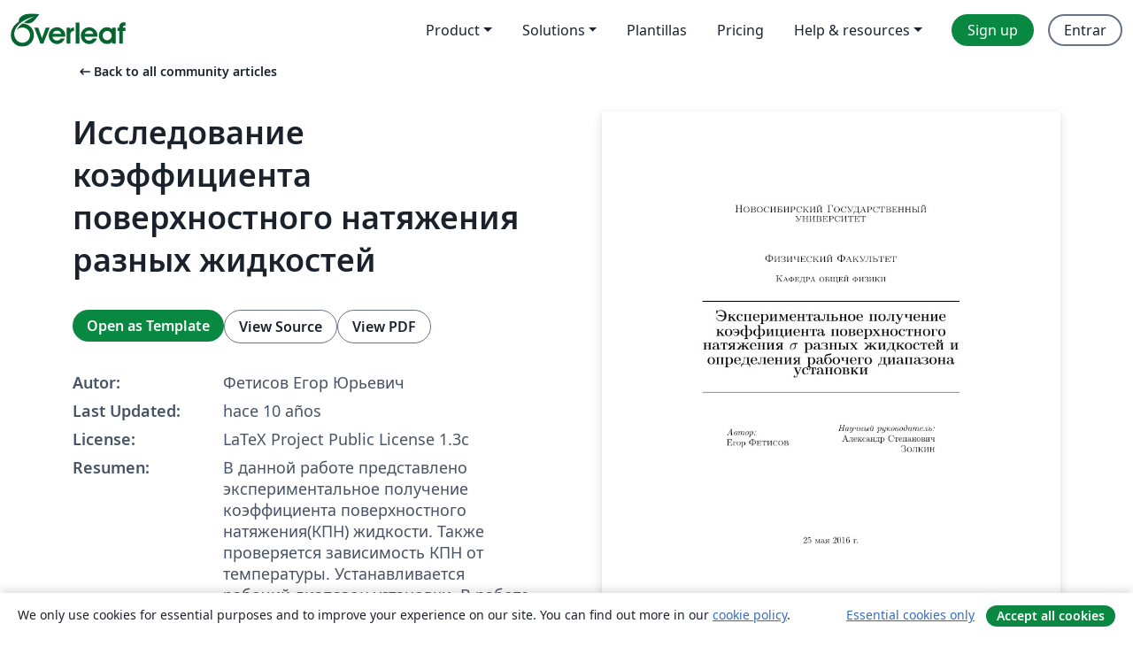

--- FILE ---
content_type: text/html; charset=utf-8
request_url: https://es.overleaf.com/articles/issliedovaniie-koeffitsiienta-povierkhnostnogho-natiazhieniia-raznykh-zhidkostiei/xzwsnzssmbyk
body_size: 28204
content:
<!DOCTYPE html><html lang="es"><head><title translate="no">Исследование коэффициента поверхностного натяжения разных жидкостей - Overleaf, Editor de LaTeX online</title><meta name="twitter:title" content="Исследование коэффициента поверхностного натяжения разных жидкостей"><meta name="og:title" content="Исследование коэффициента поверхностного натяжения разных жидкостей"><meta name="description" content="В данной работе представлено экспериментальное получение коэффициента поверхностного натяжения(КПН) жидкости. Также проверяется зависимость КПН от температур..."><meta itemprop="description" content="В данной работе представлено экспериментальное получение коэффициента поверхностного натяжения(КПН) жидкости. Также проверяется зависимость КПН от температур..."><meta itemprop="image" content="https://writelatex.s3.amazonaws.com/published_ver/4000.jpeg?X-Amz-Expires=14400&amp;X-Amz-Date=20260126T060426Z&amp;X-Amz-Algorithm=AWS4-HMAC-SHA256&amp;X-Amz-Credential=AKIAWJBOALPNFPV7PVH5/20260126/us-east-1/s3/aws4_request&amp;X-Amz-SignedHeaders=host&amp;X-Amz-Signature=9da20ae88ed45bc8dd3b5c6d1a76ca6f3a5d0b2867551083e35512c3eda54ac9"><meta name="image" content="https://writelatex.s3.amazonaws.com/published_ver/4000.jpeg?X-Amz-Expires=14400&amp;X-Amz-Date=20260126T060426Z&amp;X-Amz-Algorithm=AWS4-HMAC-SHA256&amp;X-Amz-Credential=AKIAWJBOALPNFPV7PVH5/20260126/us-east-1/s3/aws4_request&amp;X-Amz-SignedHeaders=host&amp;X-Amz-Signature=9da20ae88ed45bc8dd3b5c6d1a76ca6f3a5d0b2867551083e35512c3eda54ac9"><meta itemprop="name" content="Overleaf, the Online LaTeX Editor"><meta name="twitter:card" content="summary"><meta name="twitter:site" content="@overleaf"><meta name="twitter:description" content="An online LaTeX editor that’s easy to use. No installation, real-time collaboration, version control, hundreds of LaTeX templates, and more."><meta name="twitter:image" content="https://cdn.overleaf.com/img/ol-brand/overleaf_og_logo.png"><meta property="fb:app_id" content="400474170024644"><meta property="og:description" content="An online LaTeX editor that’s easy to use. No installation, real-time collaboration, version control, hundreds of LaTeX templates, and more."><meta property="og:image" content="https://cdn.overleaf.com/img/ol-brand/overleaf_og_logo.png"><meta property="og:type" content="website"><meta name="viewport" content="width=device-width, initial-scale=1.0, user-scalable=yes"><link rel="icon" sizes="32x32" href="https://cdn.overleaf.com/favicon-32x32.png"><link rel="icon" sizes="16x16" href="https://cdn.overleaf.com/favicon-16x16.png"><link rel="icon" href="https://cdn.overleaf.com/favicon.svg" type="image/svg+xml"><link rel="apple-touch-icon" href="https://cdn.overleaf.com/apple-touch-icon.png"><link rel="mask-icon" href="https://cdn.overleaf.com/mask-favicon.svg" color="#046530"><link rel="canonical" href="https://es.overleaf.com/articles/issliedovaniie-koeffitsiienta-povierkhnostnogho-natiazhieniia-raznykh-zhidkostiei/xzwsnzssmbyk"><link rel="manifest" href="https://cdn.overleaf.com/web.sitemanifest"><link rel="stylesheet" href="https://cdn.overleaf.com/stylesheets/main-style-e60ca8e7a5a537531624.css" id="main-stylesheet"><link rel="alternate" href="https://www.overleaf.com/articles/issliedovaniie-koeffitsiienta-povierkhnostnogho-natiazhieniia-raznykh-zhidkostiei/xzwsnzssmbyk" hreflang="en"><link rel="alternate" href="https://cs.overleaf.com/articles/issliedovaniie-koeffitsiienta-povierkhnostnogho-natiazhieniia-raznykh-zhidkostiei/xzwsnzssmbyk" hreflang="cs"><link rel="alternate" href="https://es.overleaf.com/articles/issliedovaniie-koeffitsiienta-povierkhnostnogho-natiazhieniia-raznykh-zhidkostiei/xzwsnzssmbyk" hreflang="es"><link rel="alternate" href="https://pt.overleaf.com/articles/issliedovaniie-koeffitsiienta-povierkhnostnogho-natiazhieniia-raznykh-zhidkostiei/xzwsnzssmbyk" hreflang="pt"><link rel="alternate" href="https://fr.overleaf.com/articles/issliedovaniie-koeffitsiienta-povierkhnostnogho-natiazhieniia-raznykh-zhidkostiei/xzwsnzssmbyk" hreflang="fr"><link rel="alternate" href="https://de.overleaf.com/articles/issliedovaniie-koeffitsiienta-povierkhnostnogho-natiazhieniia-raznykh-zhidkostiei/xzwsnzssmbyk" hreflang="de"><link rel="alternate" href="https://sv.overleaf.com/articles/issliedovaniie-koeffitsiienta-povierkhnostnogho-natiazhieniia-raznykh-zhidkostiei/xzwsnzssmbyk" hreflang="sv"><link rel="alternate" href="https://tr.overleaf.com/articles/issliedovaniie-koeffitsiienta-povierkhnostnogho-natiazhieniia-raznykh-zhidkostiei/xzwsnzssmbyk" hreflang="tr"><link rel="alternate" href="https://it.overleaf.com/articles/issliedovaniie-koeffitsiienta-povierkhnostnogho-natiazhieniia-raznykh-zhidkostiei/xzwsnzssmbyk" hreflang="it"><link rel="alternate" href="https://cn.overleaf.com/articles/issliedovaniie-koeffitsiienta-povierkhnostnogho-natiazhieniia-raznykh-zhidkostiei/xzwsnzssmbyk" hreflang="zh-CN"><link rel="alternate" href="https://no.overleaf.com/articles/issliedovaniie-koeffitsiienta-povierkhnostnogho-natiazhieniia-raznykh-zhidkostiei/xzwsnzssmbyk" hreflang="no"><link rel="alternate" href="https://ru.overleaf.com/articles/issliedovaniie-koeffitsiienta-povierkhnostnogho-natiazhieniia-raznykh-zhidkostiei/xzwsnzssmbyk" hreflang="ru"><link rel="alternate" href="https://da.overleaf.com/articles/issliedovaniie-koeffitsiienta-povierkhnostnogho-natiazhieniia-raznykh-zhidkostiei/xzwsnzssmbyk" hreflang="da"><link rel="alternate" href="https://ko.overleaf.com/articles/issliedovaniie-koeffitsiienta-povierkhnostnogho-natiazhieniia-raznykh-zhidkostiei/xzwsnzssmbyk" hreflang="ko"><link rel="alternate" href="https://ja.overleaf.com/articles/issliedovaniie-koeffitsiienta-povierkhnostnogho-natiazhieniia-raznykh-zhidkostiei/xzwsnzssmbyk" hreflang="ja"><link rel="preload" href="https://cdn.overleaf.com/js/es-json-c3e9950d13be3c62b9d7.js" as="script" nonce="jFdL479BOBoqeS/C7yI5Ug=="><script type="text/javascript" nonce="jFdL479BOBoqeS/C7yI5Ug==" id="ga-loader" data-ga-token="UA-112092690-1" data-ga-token-v4="G-RV4YBCCCWJ" data-cookie-domain=".overleaf.com" data-session-analytics-id="9670c2f3-348a-4d58-83c2-d3cac64b3be3">var gaSettings = document.querySelector('#ga-loader').dataset;
var gaid = gaSettings.gaTokenV4;
var gaToken = gaSettings.gaToken;
var cookieDomain = gaSettings.cookieDomain;
var sessionAnalyticsId = gaSettings.sessionAnalyticsId;
if(gaid) {
    var additionalGaConfig = sessionAnalyticsId ? { 'user_id': sessionAnalyticsId } : {};
    window.dataLayer = window.dataLayer || [];
    function gtag(){
        dataLayer.push(arguments);
    }
    gtag('js', new Date());
    gtag('config', gaid, { 'anonymize_ip': true, ...additionalGaConfig });
}
if (gaToken) {
    window.ga = window.ga || function () {
        (window.ga.q = window.ga.q || []).push(arguments);
    }, window.ga.l = 1 * new Date();
}
var loadGA = window.olLoadGA = function() {
    if (gaid) {
        var s = document.createElement('script');
        s.setAttribute('async', 'async');
        s.setAttribute('src', 'https://www.googletagmanager.com/gtag/js?id=' + gaid);
        document.querySelector('head').append(s);
    } 
    if (gaToken) {
        (function(i,s,o,g,r,a,m){i['GoogleAnalyticsObject']=r;i[r]=i[r]||function(){
        (i[r].q=i[r].q||[]).push(arguments)},i[r].l=1*new Date();a=s.createElement(o),
        m=s.getElementsByTagName(o)[0];a.async=1;a.src=g;m.parentNode.insertBefore(a,m)
        })(window,document,'script','//www.google-analytics.com/analytics.js','ga');
        ga('create', gaToken, cookieDomain.replace(/^\./, ""));
        ga('set', 'anonymizeIp', true);
        if (sessionAnalyticsId) {
            ga('set', 'userId', sessionAnalyticsId);
        }
        ga('send', 'pageview');
    }
};
// Check if consent given (features/cookie-banner)
var oaCookie = document.cookie.split('; ').find(function(cookie) {
    return cookie.startsWith('oa=');
});
if(oaCookie) {
    var oaCookieValue = oaCookie.split('=')[1];
    if(oaCookieValue === '1') {
        loadGA();
    }
}
</script><meta name="ol-csrfToken" content="Ngx0vql7-qp4mcNXQkVgmSPH8sxOtS7Q6csg"><meta name="ol-baseAssetPath" content="https://cdn.overleaf.com/"><meta name="ol-mathJaxPath" content="/js/libs/mathjax-3.2.2/es5/tex-svg-full.js"><meta name="ol-dictionariesRoot" content="/js/dictionaries/0.0.3/"><meta name="ol-usersEmail" content=""><meta name="ol-ab" data-type="json" content="{}"><meta name="ol-user_id"><meta name="ol-i18n" data-type="json" content="{&quot;currentLangCode&quot;:&quot;es&quot;}"><meta name="ol-ExposedSettings" data-type="json" content="{&quot;isOverleaf&quot;:true,&quot;appName&quot;:&quot;Overleaf&quot;,&quot;adminEmail&quot;:&quot;support@overleaf.com&quot;,&quot;dropboxAppName&quot;:&quot;Overleaf&quot;,&quot;ieeeBrandId&quot;:15,&quot;hasAffiliationsFeature&quot;:true,&quot;hasSamlFeature&quot;:true,&quot;samlInitPath&quot;:&quot;/saml/ukamf/init&quot;,&quot;hasLinkUrlFeature&quot;:true,&quot;hasLinkedProjectFileFeature&quot;:true,&quot;hasLinkedProjectOutputFileFeature&quot;:true,&quot;siteUrl&quot;:&quot;https://www.overleaf.com&quot;,&quot;emailConfirmationDisabled&quot;:false,&quot;maxEntitiesPerProject&quot;:2000,&quot;maxUploadSize&quot;:52428800,&quot;projectUploadTimeout&quot;:120000,&quot;recaptchaSiteKey&quot;:&quot;6LebiTwUAAAAAMuPyjA4pDA4jxPxPe2K9_ndL74Q&quot;,&quot;recaptchaDisabled&quot;:{&quot;invite&quot;:true,&quot;login&quot;:false,&quot;passwordReset&quot;:false,&quot;register&quot;:false,&quot;addEmail&quot;:false},&quot;textExtensions&quot;:[&quot;tex&quot;,&quot;latex&quot;,&quot;sty&quot;,&quot;cls&quot;,&quot;bst&quot;,&quot;bib&quot;,&quot;bibtex&quot;,&quot;txt&quot;,&quot;tikz&quot;,&quot;mtx&quot;,&quot;rtex&quot;,&quot;md&quot;,&quot;asy&quot;,&quot;lbx&quot;,&quot;bbx&quot;,&quot;cbx&quot;,&quot;m&quot;,&quot;lco&quot;,&quot;dtx&quot;,&quot;ins&quot;,&quot;ist&quot;,&quot;def&quot;,&quot;clo&quot;,&quot;ldf&quot;,&quot;rmd&quot;,&quot;lua&quot;,&quot;gv&quot;,&quot;mf&quot;,&quot;yml&quot;,&quot;yaml&quot;,&quot;lhs&quot;,&quot;mk&quot;,&quot;xmpdata&quot;,&quot;cfg&quot;,&quot;rnw&quot;,&quot;ltx&quot;,&quot;inc&quot;],&quot;editableFilenames&quot;:[&quot;latexmkrc&quot;,&quot;.latexmkrc&quot;,&quot;makefile&quot;,&quot;gnumakefile&quot;],&quot;validRootDocExtensions&quot;:[&quot;tex&quot;,&quot;Rtex&quot;,&quot;ltx&quot;,&quot;Rnw&quot;],&quot;fileIgnorePattern&quot;:&quot;**/{{__MACOSX,.git,.texpadtmp,.R}{,/**},.!(latexmkrc),*.{dvi,aux,log,toc,out,pdfsync,synctex,synctex(busy),fdb_latexmk,fls,nlo,ind,glo,gls,glg,bbl,blg,doc,docx,gz,swp}}&quot;,&quot;sentryAllowedOriginRegex&quot;:&quot;^(https://[a-z]+\\\\.overleaf.com|https://cdn.overleaf.com|https://compiles.overleafusercontent.com)/&quot;,&quot;sentryDsn&quot;:&quot;https://4f0989f11cb54142a5c3d98b421b930a@app.getsentry.com/34706&quot;,&quot;sentryEnvironment&quot;:&quot;production&quot;,&quot;sentryRelease&quot;:&quot;55136a0fbd6a07011505471e47db0485326ddeb3&quot;,&quot;hotjarId&quot;:&quot;5148484&quot;,&quot;hotjarVersion&quot;:&quot;6&quot;,&quot;enableSubscriptions&quot;:true,&quot;gaToken&quot;:&quot;UA-112092690-1&quot;,&quot;gaTokenV4&quot;:&quot;G-RV4YBCCCWJ&quot;,&quot;propensityId&quot;:&quot;propensity-001384&quot;,&quot;cookieDomain&quot;:&quot;.overleaf.com&quot;,&quot;templateLinks&quot;:[{&quot;name&quot;:&quot;Journal articles&quot;,&quot;url&quot;:&quot;/gallery/tagged/academic-journal&quot;,&quot;trackingKey&quot;:&quot;academic-journal&quot;},{&quot;name&quot;:&quot;Books&quot;,&quot;url&quot;:&quot;/gallery/tagged/book&quot;,&quot;trackingKey&quot;:&quot;book&quot;},{&quot;name&quot;:&quot;Formal letters&quot;,&quot;url&quot;:&quot;/gallery/tagged/formal-letter&quot;,&quot;trackingKey&quot;:&quot;formal-letter&quot;},{&quot;name&quot;:&quot;Assignments&quot;,&quot;url&quot;:&quot;/gallery/tagged/homework&quot;,&quot;trackingKey&quot;:&quot;homework-assignment&quot;},{&quot;name&quot;:&quot;Posters&quot;,&quot;url&quot;:&quot;/gallery/tagged/poster&quot;,&quot;trackingKey&quot;:&quot;poster&quot;},{&quot;name&quot;:&quot;Presentations&quot;,&quot;url&quot;:&quot;/gallery/tagged/presentation&quot;,&quot;trackingKey&quot;:&quot;presentation&quot;},{&quot;name&quot;:&quot;Reports&quot;,&quot;url&quot;:&quot;/gallery/tagged/report&quot;,&quot;trackingKey&quot;:&quot;lab-report&quot;},{&quot;name&quot;:&quot;CVs and résumés&quot;,&quot;url&quot;:&quot;/gallery/tagged/cv&quot;,&quot;trackingKey&quot;:&quot;cv&quot;},{&quot;name&quot;:&quot;Theses&quot;,&quot;url&quot;:&quot;/gallery/tagged/thesis&quot;,&quot;trackingKey&quot;:&quot;thesis&quot;},{&quot;name&quot;:&quot;view_all&quot;,&quot;url&quot;:&quot;/latex/templates&quot;,&quot;trackingKey&quot;:&quot;view-all&quot;}],&quot;labsEnabled&quot;:true,&quot;wikiEnabled&quot;:true,&quot;templatesEnabled&quot;:true,&quot;cioWriteKey&quot;:&quot;2530db5896ec00db632a&quot;,&quot;cioSiteId&quot;:&quot;6420c27bb72163938e7d&quot;,&quot;linkedInInsightsPartnerId&quot;:&quot;7472905&quot;}"><meta name="ol-splitTestVariants" data-type="json" content="{&quot;hotjar-marketing&quot;:&quot;default&quot;}"><meta name="ol-splitTestInfo" data-type="json" content="{&quot;hotjar-marketing&quot;:{&quot;phase&quot;:&quot;release&quot;,&quot;badgeInfo&quot;:{&quot;tooltipText&quot;:&quot;&quot;,&quot;url&quot;:&quot;&quot;}}}"><meta name="ol-algolia" data-type="json" content="{&quot;appId&quot;:&quot;SK53GL4JLY&quot;,&quot;apiKey&quot;:&quot;9ac63d917afab223adbd2cd09ad0eb17&quot;,&quot;indexes&quot;:{&quot;wiki&quot;:&quot;learn-wiki&quot;,&quot;gallery&quot;:&quot;gallery-production&quot;}}"><meta name="ol-isManagedAccount" data-type="boolean"><meta name="ol-shouldLoadHotjar" data-type="boolean"></head><body class="website-redesign" data-theme="default"><a class="skip-to-content" href="#main-content">Skip to content</a><nav class="navbar navbar-default navbar-main navbar-expand-lg website-redesign-navbar" aria-label="Primary"><div class="container-fluid navbar-container"><div class="navbar-header"><a class="navbar-brand" href="/" aria-label="Overleaf"><div class="navbar-logo"></div></a></div><button class="navbar-toggler collapsed" id="navbar-toggle-btn" type="button" data-bs-toggle="collapse" data-bs-target="#navbar-main-collapse" aria-controls="navbar-main-collapse" aria-expanded="false" aria-label="Toggle Navegación"><span class="material-symbols" aria-hidden="true" translate="no">menu</span></button><div class="navbar-collapse collapse" id="navbar-main-collapse"><ul class="nav navbar-nav navbar-right ms-auto" role="menubar"><!-- loop over header_extras--><li class="dropdown subdued" role="none"><button class="dropdown-toggle" aria-haspopup="true" aria-expanded="false" data-bs-toggle="dropdown" role="menuitem" event-tracking="menu-expand" event-tracking-mb="true" event-tracking-trigger="click" event-segmentation="{&quot;item&quot;:&quot;product&quot;,&quot;location&quot;:&quot;top-menu&quot;}">Product</button><ul class="dropdown-menu dropdown-menu-end" role="menu"><li role="none"><a class="dropdown-item" role="menuitem" href="/about/features-overview" event-tracking="menu-click" event-tracking-mb="true" event-tracking-trigger="click" event-segmentation='{"item":"premium-features","location":"top-menu"}'>Características</a></li><li role="none"><a class="dropdown-item" role="menuitem" href="/about/ai-features" event-tracking="menu-click" event-tracking-mb="true" event-tracking-trigger="click" event-segmentation='{"item":"ai-features","location":"top-menu"}'>AI</a></li></ul></li><li class="dropdown subdued" role="none"><button class="dropdown-toggle" aria-haspopup="true" aria-expanded="false" data-bs-toggle="dropdown" role="menuitem" event-tracking="menu-expand" event-tracking-mb="true" event-tracking-trigger="click" event-segmentation="{&quot;item&quot;:&quot;solutions&quot;,&quot;location&quot;:&quot;top-menu&quot;}">Solutions</button><ul class="dropdown-menu dropdown-menu-end" role="menu"><li role="none"><a class="dropdown-item" role="menuitem" href="/for/enterprises" event-tracking="menu-click" event-tracking-mb="true" event-tracking-trigger="click" event-segmentation='{"item":"enterprises","location":"top-menu"}'>For business</a></li><li role="none"><a class="dropdown-item" role="menuitem" href="/for/universities" event-tracking="menu-click" event-tracking-mb="true" event-tracking-trigger="click" event-segmentation='{"item":"universities","location":"top-menu"}'>For universities</a></li><li role="none"><a class="dropdown-item" role="menuitem" href="/for/government" event-tracking="menu-click" event-tracking-mb="true" event-tracking-trigger="click" event-segmentation='{"item":"government","location":"top-menu"}'>For government</a></li><li role="none"><a class="dropdown-item" role="menuitem" href="/for/publishers" event-tracking="menu-click" event-tracking-mb="true" event-tracking-trigger="click" event-segmentation='{"item":"publishers","location":"top-menu"}'>For publishers</a></li><li role="none"><a class="dropdown-item" role="menuitem" href="/about/customer-stories" event-tracking="menu-click" event-tracking-mb="true" event-tracking-trigger="click" event-segmentation='{"item":"customer-stories","location":"top-menu"}'>Customer stories</a></li></ul></li><li class="subdued" role="none"><a class="nav-link subdued" role="menuitem" href="/latex/templates" event-tracking="menu-click" event-tracking-mb="true" event-tracking-trigger="click" event-segmentation='{"item":"templates","location":"top-menu"}'>Plantillas</a></li><li class="subdued" role="none"><a class="nav-link subdued" role="menuitem" href="/user/subscription/plans" event-tracking="menu-click" event-tracking-mb="true" event-tracking-trigger="click" event-segmentation='{"item":"pricing","location":"top-menu"}'>Pricing</a></li><li class="dropdown subdued nav-item-help" role="none"><button class="dropdown-toggle" aria-haspopup="true" aria-expanded="false" data-bs-toggle="dropdown" role="menuitem" event-tracking="menu-expand" event-tracking-mb="true" event-tracking-trigger="click" event-segmentation="{&quot;item&quot;:&quot;help-and-resources&quot;,&quot;location&quot;:&quot;top-menu&quot;}">Help & resources</button><ul class="dropdown-menu dropdown-menu-end" role="menu"><li role="none"><a class="dropdown-item" role="menuitem" href="/learn" event-tracking="menu-click" event-tracking-mb="true" event-tracking-trigger="click" event-segmentation='{"item":"learn","location":"top-menu"}'>Documentación</a></li><li role="none"><a class="dropdown-item" role="menuitem" href="/for/community/resources" event-tracking="menu-click" event-tracking-mb="true" event-tracking-trigger="click" event-segmentation='{"item":"help-guides","location":"top-menu"}'>Help guides</a></li><li role="none"><a class="dropdown-item" role="menuitem" href="/about/why-latex" event-tracking="menu-click" event-tracking-mb="true" event-tracking-trigger="click" event-segmentation='{"item":"why-latex","location":"top-menu"}'>Why LaTeX?</a></li><li role="none"><a class="dropdown-item" role="menuitem" href="/blog" event-tracking="menu-click" event-tracking-mb="true" event-tracking-trigger="click" event-segmentation='{"item":"blog","location":"top-menu"}'>Blog</a></li><li role="none"><a class="dropdown-item" role="menuitem" data-ol-open-contact-form-modal="contact-us" data-bs-target="#contactUsModal" href data-bs-toggle="modal" event-tracking="menu-click" event-tracking-mb="true" event-tracking-trigger="click" event-segmentation='{"item":"contact","location":"top-menu"}'><span>Contáctanos</span></a></li></ul></li><!-- logged out--><!-- register link--><li class="primary" role="none"><a class="nav-link" role="menuitem" href="/register" event-tracking="menu-click" event-tracking-action="clicked" event-tracking-trigger="click" event-tracking-mb="true" event-segmentation='{"page":"/articles/issliedovaniie-koeffitsiienta-povierkhnostnogho-natiazhieniia-raznykh-zhidkostiei/xzwsnzssmbyk","item":"register","location":"top-menu"}'>Sign up</a></li><!-- login link--><li role="none"><a class="nav-link" role="menuitem" href="/login" event-tracking="menu-click" event-tracking-action="clicked" event-tracking-trigger="click" event-tracking-mb="true" event-segmentation='{"page":"/articles/issliedovaniie-koeffitsiienta-povierkhnostnogho-natiazhieniia-raznykh-zhidkostiei/xzwsnzssmbyk","item":"login","location":"top-menu"}'>Entrar</a></li><!-- projects link and account menu--></ul></div></div></nav><main class="gallery content content-page" id="main-content"><div class="container"><div class="row previous-page-link-container"><div class="col-lg-6"><a class="previous-page-link" href="/articles"><span class="material-symbols material-symbols-rounded" aria-hidden="true" translate="no">arrow_left_alt</span>Back to all community articles</a></div></div><div class="row"><div class="col-md-6 template-item-left-section"><div class="row"><div class="col-md-12"><div class="gallery-item-title"><h1 class="h2">Исследование коэффициента поверхностного натяжения разных жидкостей</h1></div></div></div><div class="row cta-links-container"><div class="col-md-12 cta-links"><a class="btn btn-primary cta-link" href="/project/new/template/4000?id=5145605&amp;mainFile=title_page_1.tex&amp;templateName=%D0%98%D1%81%D1%81%D0%BB%D0%B5%D0%B4%D0%BE%D0%B2%D0%B0%D0%BD%D0%B8%D0%B5+%D0%BA%D0%BE%D1%8D%D1%84%D1%84%D0%B8%D1%86%D0%B8%D0%B5%D0%BD%D1%82%D0%B0+%D0%BF%D0%BE%D0%B2%D0%B5%D1%80%D1%85%D0%BD%D0%BE%D1%81%D1%82%D0%BD%D0%BE%D0%B3%D0%BE+%D0%BD%D0%B0%D1%82%D1%8F%D0%B6%D0%B5%D0%BD%D0%B8%D1%8F+%D1%80%D0%B0%D0%B7%D0%BD%D1%8B%D1%85+%D0%B6%D0%B8%D0%B4%D0%BA%D0%BE%D1%81%D1%82%D0%B5%D0%B9&amp;texImage=texlive-full%3A2025.1" event-tracking-mb="true" event-tracking="gallery-open-template" event-tracking-trigger="click">Open as Template</a><button class="btn btn-secondary cta-link" data-bs-toggle="modal" data-bs-target="#modalViewSource" event-tracking-mb="true" event-tracking="gallery-view-source" event-tracking-trigger="click">View Source</button><a class="btn btn-secondary cta-link" href="/articles/issliedovaniie-koeffitsiienta-povierkhnostnogho-natiazhieniia-raznykh-zhidkostiei/xzwsnzssmbyk.pdf" target="_blank" event-tracking-mb="true" event-tracking="gallery-download-pdf" event-tracking-trigger="click">View PDF</a></div></div><div class="template-details-container"><div class="template-detail"><div><b>Autor:</b></div><div>Фетисов Егор Юрьевич</div></div><div class="template-detail"><div><b>Last Updated:</b></div><div><span data-bs-toggle="tooltip" data-bs-placement="bottom" data-timestamp-for-title="1464196373">hace 10 años</span></div></div><div class="template-detail"><div><b>License:</b></div><div>LaTeX Project Public License 1.3c</div></div><div class="template-detail"><div><b>Resumen:</b></div><div class="gallery-abstract" data-ol-mathjax><p>В данной работе представлено экспериментальное получение коэффициента поверхностного натяжения(КПН) жидкости. Также проверяется зависимость КПН от температуры. Устанавливается рабочий диапазон установки.
В работе  приводится разбор экспериментов проведанных автором работы. Исследовалось несколько видов жидкостей. Неорганические жидкости: Вода, Органические жидкости: Глицерин. Измерения проводились при температурах: 25 и 45, 50 градусов Цельсия.</p></div></div><div class="template-detail tags"><div><b>Tags:</b></div><div><div class="badge-link-list"><a class="badge-link badge-link-light" href="/gallery/tagged/international-languages"><span class="badge text-dark bg-light"><span class="badge-content" data-badge-tooltip data-bs-placement="bottom" data-bs-title="International Languages">International Languages</span></span></a><a class="badge-link badge-link-light" href="/gallery/tagged/math"><span class="badge text-dark bg-light"><span class="badge-content" data-badge-tooltip data-bs-placement="bottom" data-bs-title="Math">Math</span></span></a><a class="badge-link badge-link-light" href="/gallery/tagged/dynamic-figures"><span class="badge text-dark bg-light"><span class="badge-content" data-badge-tooltip data-bs-placement="bottom" data-bs-title="Dynamic Figures">Dynamic Figures</span></span></a><a class="badge-link badge-link-light" href="/gallery/tagged/charts"><span class="badge text-dark bg-light"><span class="badge-content" data-badge-tooltip data-bs-placement="bottom" data-bs-title="Charts">Charts</span></span></a><a class="badge-link badge-link-light" href="/gallery/tagged/russian"><span class="badge text-dark bg-light"><span class="badge-content" data-badge-tooltip data-bs-placement="bottom" data-bs-title="Russian">Russian</span></span></a></div></div></div></div></div><div class="col-md-6 template-item-right-section"><div class="entry"><div class="row"><div class="col-md-12"><div class="gallery-large-pdf-preview"><img src="https://writelatex.s3.amazonaws.com/published_ver/4000.jpeg?X-Amz-Expires=14400&amp;X-Amz-Date=20260126T060426Z&amp;X-Amz-Algorithm=AWS4-HMAC-SHA256&amp;X-Amz-Credential=AKIAWJBOALPNFPV7PVH5/20260126/us-east-1/s3/aws4_request&amp;X-Amz-SignedHeaders=host&amp;X-Amz-Signature=9da20ae88ed45bc8dd3b5c6d1a76ca6f3a5d0b2867551083e35512c3eda54ac9" alt="Исследование коэффициента поверхностного натяжения разных жидкостей"></div></div></div></div></div></div><div class="row section-row"><div class="col-md-12"><div class="begin-now-card"><div class="card card-pattern"><div class="card-body"><p class="dm-mono"><span class="font-size-display-xs"><span class="text-purple-bright">\begin</span><wbr><span class="text-green-bright">{</span><span>now</span><span class="text-green-bright">}</span></span></p><p>Discover why over 25 million people worldwide trust Overleaf with their work.</p><p class="card-links"><a class="btn btn-primary card-link" href="/register">Sign up for free</a><a class="btn card-link btn-secondary" href="/user/subscription/plans">Explore all plans</a></p></div></div></div></div></div></div></main><div class="modal fade" id="modalViewSource" tabindex="-1" role="dialog" aria-labelledby="modalViewSourceTitle" aria-hidden="true"><div class="modal-dialog" role="document"><div class="modal-content"><div class="modal-header"><h3 class="modal-title" id="modalViewSourceTitle">Fuente</h3><button class="btn-close" type="button" data-bs-dismiss="modal" aria-label="Close"></button></div><div class="modal-body"><pre><code>%---------------------------------------------------
%	PACKAGES AND OTHER DOCUMENT CONFIGURATIONS
%------------------------------------------------------------------------------------


\documentclass[1 pt]{article}
\usepackage{amsmath,amsthm,amssymb}
\usepackage{mathtext}
\usepackage[T1,T2A]{fontenc}
\usepackage[utf8]{inputenc}
\usepackage[english,russian]{babel}
\usepackage{graphicx}
\usepackage{natbib}
\usepackage{pgfplots}
\pgfplotsset{compat=1.9}

\begin {document}

\begin{titlepage}
\newcommand{\HRule}{\rule{\linewidth}{0.3 mm}} % Defines a Hnew command for the horizontal lines, change thickness here

\center % Center everything on the page
 
%----------------------------------------------------------------------------------------
%	HEADING SECTIONS
%----------------------------------------------------------------------------------------

\textsc{\Large Новосибирский Государственный университет }\\[1.5cm] % Name of your university/college
\textsc{\Large Физический Факультет}\\[0.5cm] % Major heading such as course name
\textsc{\large Кафедра общей физики}\\[0.5cm] % Minor heading such as course title

%----------------------------------------------------------------------------------------
%	TITLE SECTION
%----------------------------------------------------------------------------------------

\HRule \\[0.4cm]
{ \huge \bfseries Экспериментальное получение коэффициента поверхностного натяжения $\sigma$ разных жидкостей и определения рабочего диапазона установки}\\[0.4cm] % Title of your document
\HRule \\[1.5cm]
 
%----------------------------------------------------------------------------------------
%	AUTHOR SECTION
%----------------------------------------------------------------------------------------

\begin{minipage}{0.4\textwidth}
\begin{flushleft} \large
\emph{Автор:}\\ Егор \textsc{Фетисов} % Your name
\end{flushleft}
\end{minipage}
\begin{minipage}{0.4\textwidth}
\begin{flushright} \large
\emph{Научный руководитель:} \\
Александр Степанович \textsc{Золкин} % Supervisor's Name
\end{flushright}
\end{minipage}\\[4cm]
%	DATE SECTION
%----------------------------------------------------------------------------------------

{\large \today}\\[2cm] % Date, change the \today to a set date if you want to be precise

%----------------------------------------------------------------------------------------
%	LOGO SECTION
%----------------------------------------------------------------------------------------

 
%----------------------------------------------------------------------------------------

\vfill % Fill the rest of the page with whitespace

\end{titlepage}
\section{Аннотация}
\large В данной работе представлено экспериментальное получение коэффициента поверхностного натяжения(КПН) жидкости. Также проверяется зависимость КПН от температуры. Устанавливается рабочий диапазон установки.
В работе  приводится разбор экспериментов проведанных автором работы. Исследовалось несколько видов жидкостей. Неорганические жидкости: Вода, Органические жидкости: Глицерин. Измерения проводились при температурах: 25 и 45, 50 градусов Цельсия. 
\section{Введение}
Силы поверхностного натяжения играют важную роль в таких областях как металлургия, нефтедобыча, строительство и лакокрасочная промышленность. В металлургии они используются в качестве смазки прокатных станков и действуют при очень высоких температурах, при которых не имеется возможности использовать масло из-за его горючести. В строительстве ПАВ добавляют в цемент, что позволяет увеличить водостойкость, морозостойкость и прочность затвердевшего материала. В лакокрасочной промышленности ПАВ используют для снижения силы поверхностного натяжения, что позволяет краскам проникать в маленькие углубления поверхности и их заполнение с вытеснением при этом оттуда другого вещества (например, воды). В нефтедобыче ПАВ используют для гидрофобизации при забойных зон пласта, что позволяет увеличить нефтеотдачу и сократить потери нефти.

Коэффициент поверхностного натяжения изучался достаточно продолжительное время на сегодня для него получены ряд важных научных теорий, некоторые из них приведены ниже. 

\section{Методика выполнения эксперимента:}
\subsection{Описание экспериментальной установки:}
Генератор переменного напряжения, импульсный источник света, вибратор, кювета, набор исследуемых жидкостей.
Импульсный  источник  света  и  вибратор  (генератор  волн) питаются  от  одного  и  того  источника  переменного  тока. Генератор  волн  представляет  собою  электродинамическую 
систему электромагнитного реле, к якорю которой прикреплена пластина,   передающая   колебания   исследуемой   среде. \newline
Прозрачная  кювета  с  исследуемой  жидкостью  помещается  на просмотровом   столике   таким   образом,   чтобы   пластина вибратора  лишь  слегка  касалась  жидкости  в  центре  кюветы. Увеличенное неподвижное изображение волн проецируется на экран. Коэффициент увеличения = 0.54 для воды и 0.49 для глицерина. Допустимая погрешность эксперимента от 2 до 8 $\sigma$
\section{Научная составляющая}
Для грамотного понимаю эксперимента рассмотренного далее необходимо ввести ряд физических понятий которые будут измеряться в данной работе. 
\subsection{Явление поверхностного натяжения}
Поверхностное натяжение — термодинамическая характеристика поверхности раздела двух находящихся в равновесии фаз (состояний вещества), определяемая работой обратимого изотермического образования единицы площади этой поверхности раздела при условии, что температура, объем системы и химические потенциалы всех компонентов в обеих фазах остаются постоянными. Поверхностное натяжение имеет двойной физический смысл — энергетический и силовой. Энергетическое (термодинамическое) определение: поверхностное натяжение — это удельная работа увеличения поверхности при её растяжении при условии постоянства температуры. Силовое (механическое) определение: поверхностное натяжение — это сила, действующая на единицу длины линии, которая ограничивает поверхность жидкости.
Почему называют  поверхностным 
натяжением? Для ответа на этот вопрос рассмотрим следующий 
опыт. Если проволочный каркас с подвижной перемычкой АВ, поместить в мыльный раствор, то на 
нем образуется мыльная пленка – тонкий слой жидкости с двумя 
свободными  поверхностями.  Опыт  показывает,  что  пленка 
стремится  сократиться  (уменьшить    площадь  поверхности). 
Чтобы  удержать  в  равновесии  перемычку  АВ,  к  ней  надо 
приложить  определенную силу. 
Найдём связь между этой силой и величиной $\sigma$. Для этого изотермически увеличим силу F на бесконечно малую величину $\delta$F. Тогда перемычка начнёт медленно перемещаться вниз, при смещении на $\Delta$ X, прирост площади составит $\Delta$S =  2l$\Delta$X. Для этого надо совершить работу $\Delta$A=2$\sigma$l$\Delta$X. С другой стороны Работа равна F$\Delta$X. Приравнивая два уравнения находим, что $\sigma$=$\frac{F}{2l}$
Таким образом, пленка находится в состоянии натяжения. В 
таком же состоянии натяжения находится вообще поверхность 
любой  жидкости.  Жидкость  ведет  себя  так,  как  будто  она 
помещена  в  эластичный  (например,  резиновый)  мешок. 
Конечно,  эта  аналогия  является  внешней.  При  растяжении 
резиновой  пленки  сила  пропорциональна  степени  растяжения, 
тогда  как  сила  поверхностного  натяжения  от  площади 
поверхности не зависит. 
Силы поверхностного натяжения приводят к тому, что, если 
поверхность жидкости  искривленная,  то в условиях равновесия 
давления по разные стороны поверхности отличаются: 
\begin{equation}
\label{1}
P_{в} - P_{н} = \sigma(1/{R_{в}} + 1/{R_{н}}) = \sigma K
\end{equation}
Здесь левая часть равенства есть разность давлений внутри жидкости и снаружи.
R$_{в}$ и R$_{н}$ радиусы кривизны двух взаимно перпендикулярных  
сечений  поверхности  жидкости.
Радиус  кривизны  считается 
положительным,  если  соответствующее  сечение  выгнуто  в 
сторону   жидкости,   в   противном   случае   он   считается 
отрицательным. Формула \ref{1} является формулой Лапласа. Величина К равна сумме обратных радиусов кривизны называется кривизной поверхности.
С увеличением температуры величина поверхностного натяжения уменьшается и равна нулю при критической температуре. Наиболее известная эмпирическая зависимость поверхностного натяжения от температуры была предложена Лорандом Этвёшом, так называемое правило Этвёша. В настоящее время получен вывод теоретической зависимости поверхностного натяжения от температуры в области до критических температур, подтверждающей правило Этвёша (журнал «Вестник Санкт-Петербургского университета», 2012, вып. 1, с. 24-28).
\subsection{Правило Этвёша}
&quot;The first assumption of the Eötvös rule is:
1. The surface tension is a linear function of the temperature.
    This assumption is approximately fulfilled for most known liquids. When plotting the surface tension versus the temperature a fairly straight line can be seen which has a surface tension of zero at the critical temperature. 
2. The temperature dependence of the surface tension can be plotted for all liquids in a way that the data collapses to a single master curve. To do so either the molar mass, the density, or the molar volume of the corresponding liquid has to be known.&quot;
Первsv предположениеv правила Этвеша является:
1. Поверхностное натяжение является линейной функцией температуры.
     Это предположение приближенно выполняется для большинства известных жидкостей. При построении поверхностного натяжения в зависимости от температуры довольно прямую линию можно увидеть, который имеет поверхностное натяжение, равное нулю при критической температуре.
2. Температурная зависимость поверхностного натяжения могут быть построена для всех жидкостей таким образом, что данные коллапсирует к одной аппроксимирующей-кривой. Для этого молекулярная масса, плотность или молярный объем соответствующей жидкости должны быть известны.
\subsection{Волны}
Волны – это возмущение точек среды, распространяющееся в пространстве. Для передачи таких возмущений, необходимы силы. Волны бывают двух видов: продольные и поперечные. Если продольные волны образуются в любой среде, так как для образования их не нужны большие силы, то поперечные образуются только в твердых. Исключением из этого правила являются волны на поверхности жидкости или на границе раздела двух жидкостей.
В образовании и распространении этих волн определяющую роль играют силы поверхностного натяжения и силы тяжести, действующие на частицы жидкости. В зависимости от природы восстанавливающих сил волны на поверхности жидкости подразделяются на капиллярные волны (если преобладают силы поверхностного натяжения) и гравитационные (если преобладают силы тяжести). Если же в формировании волны обе силы играют существенную роль, то волны называют гравитационно-капиллярными. 
\subsection{Гравитационно-капиллярные волны}
Гравитационные волны на воде — разновидность волн на поверхности жидкости, при которых сила, возвращающая деформированную поверхность жидкости к состоянию равновесия, есть просто сила тяжести, связанная с перепадом высот гребня и впадины в гравитационном поле. Найдем  выражение  для скорости  распространения  гравитационно-капиллярных  волн. Для  упрощения  задачи  рассмотрим  случай  невязкой  и несжимаемой  жидкости.  Кроме  того,  будем  считать,  что амплитуда волны (половина высоты между гребнем и подошвой волны)  много  меньше  ее  длины.  При  распространении  таких волн,   как   показывают   уравнения   гидродинамики   и экспериментальные    исследования,    частицы    жидкости совершают  движение  по  окружности,  расположенной  в 
вертикальной  плоскости.  Радиус  окружности r для  частиц  на поверхности  жидкости  равен  амплитуде  волны. Частицы  в  глубине  жидкости  вращаются  по 
окружностям меньшего радиуса. Период  вращения  частиц 
T связан  с  длиной  волны $\lambda$ и  
скоростью волны $c$ очевидным соотношением:
\begin{equation}
\label{trig}
c = \frac{\lambda}{T}
\end{equation}
Модуль  скорости  вращения  частиц  поверхности  жидкости $v$ равен
\begin{equation}
\label{trig}
v = 2\pi r/T = 2\pi rc/\lambda
\end{equation}
Поскольку по условию $r$ много меньше$\lambda$, то $v$ много меньше $c$.
Направим ось X по невозмущенной поверхности жидкости в сторону  распространения  волны,  а  ось Z – вертикально вниз. Тогда  координаты x и z  некоторой  выделенной  частицы поверхности   жидкости   в   зависимости   от   времени t, отсчитываемые от ее положения равновесия, будут описываться 
уравнениями:
\begin{equation}
\label{2}
x =r\cos(2\pi t/T) =r\cos(2\pi ct/\lambda)
\end{equation}
\begin{equation}
\label{3}
y =r\sin(2\pi t/T) =r\sin(2\pi ct/\lambda)
\end{equation}
Соответствующие компоненты скорости будут тогда равны:
\begin{equation}
\label{4}
v_{x}= -(2\pi rc\lambda)(sin(2\pi ct/\lambda))
\end{equation}
\begin{equation}
\label{5}
v_{y}= (2\pi rc\lambda)(cos(2\pi ct/\lambda))
\end{equation}
Вращение  соседних  точек  поверхности  жидкости  описывается 
уравнениями,  аналогичными  (2, 3, 4, 5)  но  со  сдвигом  по  фазе. 
Сдвиг фазы для частицы, находящейся на расстоянии X равен 
\begin{equation}
\Delta \phi = -2\pi \Delta X/\lambda
\end{equation}
Рассмотрим  движение  жидкости  в  системе  отсчета, движущейся  со  скоростью c в  направлении  распространения 
волн. В этой системе волны будут неподвижны, а движение 
частиц  приповерхностного  слоя  жидкости  будет  слагаться  из 
равномерно- поступательного  со  скоростью  – $c$ и вращения со скоростью $v$
В  данной  системе  отсчета  течение  жидкости  стационарно, 
т.е. в каждой точке скорость течения постоянна по абсолютной 
величине и направлению. Для стационарного течения невязкой и 
несжимаемой  жидкости справедлив 
закон Бернулли. Согласно этому  закону  вдоль  траектории  движения  частицы  жидкости 
(т.н. трубки тока) остается постоянной следующая величина:
\begin{equation}
P+\frac{\rho v^2}{2} +\rho gh = const
\end{equation}
Здесь P  –  давление  в  точке  пространства,  где  расположен 
рассматриваемый  элемент  жидкости;  $\rho$  –  плотность  жидкости; 
v – скорость  частицы  жидкости; h –  высота,  на  которой 
находится  рассматриваемый  элемент  жидкости;  g  –  ускорение 
свободного  падения.  По  своей  сути  закон  Бернулли  является 
частным случаем закона сохранения энергии для стационарного 
потока   идеальной   (то   есть   без   внутреннего   трения) 
несжимаемой жидкости. 
Применим   закон   Бернулли   для   элемента   жидкости, 
движущегося  в  приповерхностном  слое.  В 
рассматриваемой  системе  отсчета  скорость  течения  в  точке 
А равна c-$v$, а в точке B – c+$v$. Тогда из уравнения Бернулли (9) 
следует, что 
\begin{equation}
P_{a}+\frac{\rho}{2}{(c-v)}^2+2\rho gr = P_{в}\frac{\rho}{2}{(c+v)}^2
\end{equation}
или
\begin{equation}
2\rho cv = 2\rho gr+(P_{a} -P{в})
\end{equation}
Произведём замены  $v$ и разности давлений по формуле Лапласа.
Найдём форму поверхности жидкости. Очевидно, что это форма траектории частицы жидкости в системе отсчёта двиущейся со скоростью с в направлении распрастронения волн. При переходе в движущеюся систему координат, и z вертикальная компонента скорости $v_{z}$ не меняется.
Горизонтальная компонента преобразуется согласно закону относительности Галлилея (-$с$ в силу малости $v$)
Таким образомв данной системе координат положение частицы приблизительно описывается по формулам:
\begin{equation}
x=-ct;      
z=r\sin(2\pi ct\lambda)
\end{equation}
В точках Минимума и Максимума Коэффициента Кривизны равны
\begin{equation}
K_{a} = \frac{4{\pi}^2r}{{\lambda}^2}; 
\newline
K_{b} = -\frac{4{\pi}^2r}{{\lambda}^2}
\end{equation}
Подставляя в уравнение 11 находим скорость распростронение волн 
\begin{equation}
c=\sqrt[2]{\frac{g\lambda}{2\pi}+\frac{2\pi \sigma}{\rho \lambda}}
\end{equation}
Предсталяя $c$=$f$*$\lambda$
Выразим $\sigma$
\subsection{Метод бегущих волн}
При возмущении жидкости осциллятором «лежащим» на её поверхности, по ней начинает распространяться круг волн. Если просветить кювету с жидкостью импульсным источником света с частотой равной частоте возмущения, то на экран проецируется «стоячая» волновая картина.
Далее изображение переносится на бумагу. 
Измеряя длину волны на экране и геометрически пере рассчитывая её (зная расстояние от источника света до поверхности жидкости и расстояние от поверхности до экрана, а также про подобие треугольников) можно получить величину поверхностного натяжения по формуле:\newline
\begin{equation}
\label{6}
\sigma = (\rho \lambda^2 /4 \pi^2)(2\pi \lambda f^2 - g);
\end{equation}
\newline
Следует помнить о том, что жидкость преломляет лучи света, идущие от источника, и необходимо учитывать коэффициент преломления
\newpage
\subsection{Порядок проведени курсовой работы}
1) Перед  началом  работы  тщательно  промыть  и  обезжирить 
кювету  и  осторожно  налейте  в  нее  исследуемую  жидкость. 
Уровень  жидкости  должен  составлять  0,7–1 см,  т. е.  быть 
настолько высоким, чтобы дно кюветы не оказывало влияния 
на процесс образования и распространения волн.
\newline
2) Установить  кювету  на  просмотровый  столик,  привести 
пластину  вибратора  в  соприкосновение  с  поверхностью 
жидкости примерно в центре кюветы. 
\newline
3) Предварительно  поставив  ручку  регулировки  выходного 
напряжения   генератора   переменного   тока   в   нулевое 
положение,  включить  генератор  в  сеть.  После  включения 
установить заданную частоту и по возможности минимальное 
напряжение, необходимое для устойчивой работы вибратора 
и импульсного источника света. 
\newline
4) Приступить к измерению длин волн на различных частотах 
генератора и, используя расчетную формулу (11), определить
коэффициент поверхностного натяжения предложенных для 
исследования  жидкостей.  Так  как  точность  получаемых 
результатов  невысока,  измерения  для  каждой  жидкости  и 
каждой частоты проводить многократно, 5-7 раз дублируя их.
\newpage
%----------------------------------------------------------------
\section{Экспериментальные данные}
\subsection{Первичные данные}
\begin{table}[h!]
\centering
\begin{tabular}{|l|l|l|l|}
\hline
Частота  &amp; Длина волны (см) &amp; Частота &amp; Длина волны (см) \\ \hline
90 Гц &amp; 0,6 &amp; 130 Гц &amp; 0,3 \\ \hline
90 Гц &amp; 0,5 &amp; 130 Гц &amp; 0,4 \\ \hline
90 Гц &amp; 0,7 &amp; 130 Гц &amp; 0,2\\\hline
90 Гц &amp; 0,8  &amp; 130 Гц &amp; 0,4 \\\hline
100 Гц &amp; 0,8 &amp; 140 Гц  &amp; 0,3\\\hline
100 Гц &amp; 0,9 &amp; 140 Гц  &amp; 0,3 \\\hline
100 Гц &amp; 0,7 &amp; 140 Гц  &amp; 0,2 \\\hline
100 Гц &amp; 0,6 &amp; 140 Гц &amp; 0,1 \\\hline
110 Гц &amp; 0,5 &amp; 150 Гц &amp; 0,2 \\\hline
110 Гц &amp; 0,6 &amp; 150 Гц &amp; 0,2\\ \hline
110 Гц &amp; 0,7 &amp; 150 Гц &amp; 0,3\\\hline
110 Гц &amp; 0,5 &amp; 150 Гц &amp; 0,1\\\hline
120 Гц &amp; 0,5 &amp; 160 Гц &amp; 0,2 \\\hline
120 Гц &amp; 0,4 &amp; 160 Гц &amp; 0,3\\\hline
120 Гц &amp; 0,3 &amp; 160 Гц &amp; 0,4\\\hline
120 Гц &amp; 0,4 &amp; 160 Гц &amp; 0,2\\\hline
\end{tabular}
\caption{Таблица экспериментально снятых Длин волн при разных частотах}
\label{1}
\end{table}
\subsection{Обработка данных эксперимента}
\begin{large}

По данным полученным в результате эксперимента производится усреднение в соответствии с частотами, на которых получены данные. 
Основываясь на таблице 1, составляется таблица \ref{2}.
\end{large}
\begin{table}[h!]
\centering
\label{2}
\begin{tabular}{|l|l|}
\hline
Частота Гц &amp; Средняя длина волны (см)  \\ \hline
90 &amp; 0.65\\ \hline
100 &amp; 0.63\\ \hline
110 &amp; 0.52 \\ \hline
120 &amp; 0.46 \\ \hline
130 &amp; 0.46 \\ \hline
140 &amp; 0.49 \\ \hline
150 &amp; 0.45\\ \hline
160 &amp; 0,26\\ \hline
\end{tabular}
\caption{Таблица средних значений длин волн по всем частотам}
\end{table}
\newpage
Основываясь на формуле \ref{1} произвожу вычисление коэффициента поверхностного натяжения для воды:\newline
При разных частотах получаются следующие значения:
\begin{table}[h]
\centering
\label{3}
\begin{tabular}{|l|l|}
\hline
Частота Гц &amp; КПН (дин/см) \\ \hline
90 &amp; 85,14  \\  \hline
100 &amp; 87,74 \\  \hline
110 &amp; 78,04 \\  \hline
120 &amp; 64,97 \\  \hline
130 &amp;76,98 \\  \hline
140 &amp;82,86 \\  \hline
150 &amp; 76,25 \\  \hline
160 &amp; 74,23 \\ \hline

\end{tabular}
\caption{Таблица коэффициентов поверхностного натяжения для воды при 25 градусах Цельсия}
\end{table}
\newline
Среднее значение КПН для данных частот составляет 75.85 дин/см
Табличное значении коэффициента поверхностного натяжения для воды  72,54 дин/см.($www.wikipedia.org/wiki/Поверхностное_натяжение$)
\newline
\begin{tikzpicture}
\centering
\begin{axis}
[
xmin = 80, xmax = 170,
ymin = 50, ymax = 100,
legend pos = south west ,
xlabel = {Частота, Гц}, ylabel = {КПН,  дин/см},
height = 0.5\paperheight, 
	width = 0.5\paperwidth,=1,
    grid =major
]
\addplot [black, mark = *, mark options = 
		{scale = 1.5, 
		fill = red}] coordinates {
	(90,85.14) (100,87.74) (110,76.04) (120,67.97) (130, 76.98) (140,82.86) (150, 76.25) (160, 84.23)
};
\addplot [red] coordinates {(90,72.54) (100,72.54) (110,72.54) (120,72.54) (130,72.54) (140,72.54) (150, 72.54) (160, 72.54)};
\addlegendentry{Экспериментальные данные}
\addlegendentry{Табличные данные}
\end{axis}
\end{tikzpicture}
\newline
График №1 экспериментальных данных
\begin{table} [h!]
\begin{tabular}{|l|l|}
\hline
Частота (Гц)&amp; Средняя длина волны (см) \\\hline
60&amp; 0,85 \\\hline
70&amp; 0,67 \\\hline
80&amp; 0,60 \\\hline
90&amp; 0,54 \\\hline
100&amp; 0,5 \\\hline
110&amp; 0,55 \\\hline
120&amp;0,5 \\\hline
130&amp; 0,4 \\\hline
\end{tabular}
\caption{Средняя длина волны при температуре воды в 50 градусов}
\end{table}
\begin{table} [h!]
\begin{tabular}{|l|l|}
\hline
Частота (Гц)&amp; КПН (дин/см) \\ \hline
60&amp; 80,6 \\\hline
70&amp; 76,8 \\\hline
80&amp; 72,2 \\\hline
90&amp; 62,7 \\\hline
100&amp; 64,4 \\\hline
110&amp; 67,5 \\\hline
120&amp; 69,3 \\\hline
130&amp; 76,3 \\\hline
\end{tabular}
\caption{КПН воды при 50 градусах}
\end{table}

\newpage
\newpage
\begin{tikzpicture}
\centering
\begin{axis}
[
xmin = 50, xmax = 170,
ymin = 50, ymax = 100,
legend pos = south west ,
xlabel = {Частота, Гц}, ylabel = {КПН,  дин/см},
height = 0.25\paperheight, 
	width = 0.5\paperwidth,=1,
    grid = major
]
\addplot [black, mark = *, mark options = 
		{scale = 1.5, 
		fill = red}] coordinates {(60 ,76.3 ) (70,76.8) (80,72.2) (90,62.7) (100, 64.4) (110,67.5) (120, 69.3) (130, 76.3) };
\addlegendentry{Экспериментальные данные для воды}      
\end{axis}
\end{tikzpicture}
\section{Оценка погрешностей}
В данной работе было проведено более 30 измерений на каждую частоту. Следовательно имеет место указать среднеквадратичное отклонение для экспериментальных частот.
Среднеквадратичное отклонение вычисляется по формуле:
\begin{equation}
\label{8}
\sigma = \sqrt[2]{\frac{1}{n}\Sigma (x_i-x_{ср})}
\end{equation}
\begin{table}[h!]
\label{4}
\begin{tabular}{|l|l|}
\hline
Частота &amp; СКО \\\hline
90 &amp; 0.13 \\\hline
100 &amp; 0.12 \\\hline
110 &amp; 0.08 \\\hline
120 &amp; 0.10 \\\hline
130 &amp; 0.07 \\\hline
140 &amp; 0.07 \\\hline
150 &amp; 0.06 \\\hline
160 &amp; 0.06 \\\hline
\end{tabular}
\caption{таблица среднеквадратичных отклонений для исследуемых частот}
\end{table}
\newline
Далее необходимо вычислить погрешность самого коэффициента поверхностного натяжения. 
В формуле \ref{1} лишь два параметра погрешности которых можно учесть таким образом формула для подсчета погрешности выглядит следующим образом:
\begin{equation}
\label{9}
\Delta \sigma =\pm \sigma_{ср} \sqrt[2]{{(\frac{3*\Delta \lambda}{\lambda})}^2+{(\frac{2*\Delta f}{f})}^2}
\end{equation}
Таким образом относительная погрешность $\sigma$ = 5.43 дин/см, для воды при 25 градусах и 2.3 дин/сам для воды при 50 градусах. Таким образом учитывая что стандартное отклонение равняется 1 дин/см. Т.е. можно сказать, что значение полученное мною лежит в пределах $\pm$ 2$\sigma$ для обоих случаев (СКО не путать с КПН!!!) 
\newpage
%----------------------------------------------------------------------
\section{Экспериментальные данные для Глицерина 30$\%$}
\subsection{Первичные данные}
\begin{table}[h!]
\centering
\begin{tabular}{|l|l|l|l|}
\hline
Частота  &amp; Длина волны (см) &amp; Частота &amp; Длина волны (см) \\ \hline
60 Гц &amp; 0,7 &amp; 100 Гц &amp; 0,7 \\\hline
60 Гц &amp; 0,9 &amp; 100 Гц &amp; 0,5 \\\hline
60 Гц &amp; 0,8 &amp; 100 Гц &amp; 0,6 \\\hline
60 Гц &amp; 0,8 &amp; 100 Гц &amp; 0,5 \\\hline
70 Гц &amp; 0,7 &amp; 110 Гц &amp; 0,4 \\\hline
70 Гц &amp; 0,9 &amp; 110 Гц &amp; 0,5 \\\hline
70 Гц &amp; 0,6 &amp; 110 Гц &amp; 0,6 \\\hline
70 Гц &amp; 0,5 &amp; 120 Гц &amp; 0,5 \\\hline
80 Гц &amp; 0,4 &amp; 120 Гц &amp; 0,4 \\\hline
80 Гц &amp; 0,5 &amp; 120 Гц &amp; 0,5 \\\hline
80 Гц &amp; 0,4 &amp; 120 Гц &amp; 0,3 \\\hline
80 Гц &amp; 0,6 &amp; 130 Гц &amp; 0,2 \\\hline
90 Гц &amp; 0,5 &amp; 130 Гц &amp; 0,3 \\\hline
90 Гц &amp; 0,4 &amp; 130 Гц &amp; 0,4 \\\hline
90 Гц &amp; 0,6 &amp; 130 Гц &amp; 0,2 \\\hline
\end{tabular}
\caption{Таблица экспериментально снятых Длин волн(на глицерине) при разных частотах}
\label{1}
\end{table}

\subsection{Обработка данных эксперимента}
\begin{large}

По данным полученным в результате эксперимента производится усреднение в соответствии с частотами, на которых получены данные. 
Основываясь на таблице 1, составляется таблица \ref{2}.
\end{large}
\begin{table}[h!]
\centering
\label{2}
\begin{tabular}{|l|l|}
\hline
Частота Гц &amp; Средняя длина волны (см)  \\ \hline
60 &amp; 0.46\\ \hline
70 &amp; 0.43\\ \hline
80 &amp; 0.36 \\ \hline
90 &amp; 0.34 \\ \hline
100 &amp; 0.32 \\ \hline
110 &amp; 0.31 \\ \hline
120 &amp; 0.28\\ \hline
130 &amp; 0.28\\ \hline
\end{tabular}
\caption{Таблица средних значений длин волн по всем частотам}
\label{2}
\end{table}
\newpage
Основываясь на формуле \ref{1} произвожу вычисление коэффициента поверхностного натяжения для воды:\newline
При разных частотах получаются следующие значения:
\begin{table}[h]
\centering
\label{3}
\begin{tabular}{|l|l|}
\hline
Частота Гц &amp; КПН (дин/см) \\ \hline
60 &amp; 54,41  \\  \hline
70 &amp; 63,21 \\  \hline
80 &amp; 49,16 \\  \hline
90 &amp; 54,58 \\  \hline
100 &amp; 54,62 \\  \hline
110 &amp; 63,17 \\  \hline
120 &amp; 53,58 \\  \hline
130 &amp; 55,62\\ \hline

\end{tabular}
\caption{Таблица коэффициентов поверхностного натяжения для воды при 25 градусах Цельсия}
\end{table}
\newline
Среднее значение КПН для данных частот составляет 54.64 дин/см
Табличное значении коффициента поверхностного натяжения для воды 68 дин/см. $(www.wikipedia.org/wiki/Поверхностное_натяжение)$
\newline
\begin{tikzpicture}
\begin{axis}
[
xmin = 50, xmax = 150,
ymin = 30, ymax = 70,
legend pos = south west ,
xlabel = {Частота, Гц}, ylabel = {КПН,  дин/см},
height = 0.45\paperheight, 
	width = 0.5\paperwidth,
    grid =major
]
\addplot [black, mark = *, mark options = 
		{scale = 1.5, 
		fill = red}] coordinates {
	(60,54.41) (70,63.21) (80,49.16) (90,54.58) (100, 54.62) (110,63.17) (120,53.58) (130,53.52)
};
\legend{Экспериментальные значения,
		Табличные значения},
\addplot [red] coordinates {(60,68) (70,68) (80,68) (90,68) (90,68) (100,68) (110,68) (120,68)};
\end{axis}
\end{tikzpicture}
\newline
График №2 экспериментальные КПН по глицерину 30 $\%$
\begin{table} [h!]
\begin{tabular}{|l|l|}
\hline
Частота (Гц)&amp; Средняя длина волны (см) \\\hline
60&amp; 0,9 \\\hline
70&amp; 0,85 \\\hline
80&amp; 0,76 \\\hline
90&amp; 0,68 \\\hline
100&amp; 0,69 \\\hline
110&amp; 0,75 \\\hline
120&amp;0,75 \\\hline
130&amp; 0,74 \\\hline
\end{tabular}
\caption{Средняя длина глицерин при температуре воды в 45 градусов}
\end{table}
\begin{table} [h!]
\begin{tabular}{|l|l|}
\hline
Частота (Гц)&amp; КПН (дин/см) \\\hline
60&amp; 60,2 \\\hline
70&amp; 65,1 \\\hline
80&amp; 51,2 \\\hline
90&amp; 53,1 \\\hline
100&amp; 54,8 \\\hline
110&amp; 53,6 \\\hline
120&amp; 60,2 \\\hline
130&amp; 62,3 \\\hline
\end{tabular}
\caption{КПН глицерина при 45 градусах}
\end{table}
Видно, что Средний КПН меньше чем получался в предыдущих экспериментах.
\newpage
\newpage
\begin{tikzpicture}
\centering
\begin{axis}
[
xmin = 50, xmax = 170,
ymin = 50, ymax = 80,
legend pos = south west ,
xlabel = {Частота, Гц}, ylabel = {КПН,  дин/см},
height = 0.5\paperheight, 
	width = 0.5\paperwidth,=1,
    grid =major
]
\addplot [black, mark = *, mark options = 
		{scale = 1.5, 
		fill = red}] coordinates {(60 , 60.2 ) (70, 65.1) (80,51.2) (90,53.1) (100, 54.8) (110,53.6) (120, 60.2) (130, 62.3) };
        \addplot [red] coordinates {(60,68) (70,68) (80,68) (90,68) (90,68) (100,68) (110,68) (120,68)};
\addlegendentry{Экспериментальные данные для глицерина}      
\addlegendentry{Табличные данные}
\end{axis}
\end{tikzpicture}
\section{Оценка погрешностей}
В данной работе было проведено более 30 измерений на каждую частоту. Следовательно имеет место указать среднеквадратичное отклонение для экспериментальных частот.
Среднеквадратичное отклонение вычисляется по формуле:
\begin{equation}
\label{2}
\sigma = \sqrt[2]{\frac{1}{n}\Sigma (x_i-x_{ср})}
\end{equation}
\begin{table}[h!]
\label{trig}
\begin{tabular}{|l|l|}
\hline
Частота &amp; СКО \\\hline
60 &amp; 0.11 \\\hline
70 &amp; 0.11 \\\hline
80 &amp; 0.13 \\\hline
90 &amp; 0.11 \\\hline
100 &amp; 0.08 \\\hline
110 &amp; 0.08 \\\hline
120 &amp; 0.08 \\\hline
130 &amp; 0.10 \\\hline
\end{tabular}
\caption{таблица среднеквадратичных отклонений для исследуемых частот}
\end{table}
\newline
Далее необходимо вычислить погрешность самого коэффициента поверхностного натяжения. 
В формуле \ref{1} лишь два параметра погрешности которых можно учесть таким образом формула для подсчета погрешности выглядит следующим образом:
\begin{equation}
\label{trig}
\Delta \sigma =\pm \sigma_{ср} \sqrt[2]{{(\frac{3*\Delta \lambda}{\lambda})}^2+{(\frac{2*\Delta f}{f})}^2}
\end{equation}
Таким образом относительная погрешность $\sigma$ = 4.83 дин/см. Таким образом учитывая что стандартное отклонение равняется 1 дин/см. Т. е. можно сказать, что значение полученное мною лежит в пределах $\pm$ $2\sigma$ при повышении температуры до 45 градусов (СКО не путать с КПН!!!)
\section{Обсуждение результатов}
В ходе эксперимента проводимого с водой и глицерином были получены значения отличающиеся от табличных значений на один  СКО. Но я считаю, что данные отклонения в пределах поставленного эксперимента не значительны, по-скольку было проведено всего лишь 30 измерений на каждой из частот для воды и 15 для глицерина, чем и объясняется отклонение в 8$\sigma$ при комнатной температуре и 2 $\sigma$ при температуре 45 градусов. Также следует указать на несовершенство установки, в которой не учитывалась вибрация от работы осциллятора, что создавало дополнительные колебания, и как следствия интерференцию волн, что и сказалось на ходе работы. В целом, я как автор данной работы считаю, что полученные мною экспериментальные данные, можно считать результатом, по скольку они были повторены и воспроизведены мною, а также был проведен анализ данных полученных студентами Физического Факультета группы 15371.
Однако, следует признать, что проследить зависимость КПН от температуры не удалось по скольку изменение температуры являлось незначительным. Но даже так можно сделать вывод об уменьшении КПН при повышении температуры. Также отмечу, что рабочий диапозон установки составляет 90-120 Гц, именно в этом диапозоне были полученны наиболее приближенные к табличным данным результаты. 
\section{Благодарности}
Выражаю глубокую благодарность студентам группы 15371, а именно:
1) Рыбакову Максиму 2) Савенко Егор \newline
3) Тютеревой Юлии	4) Шейко Николаю \newline
5) Федотову Ивану 	6) Шеленбергу Альберту \newline
За предоставленные собственны данные по данной лабораторной работе.
\section{Выводы}
Итак, мной твердо установлено,что коэффициент поверхностного натяжения можно вычислить методом бегущей волны, и в результате этого применения этого метода получены следующие результаты: 1) КПН для Воды $\sigma$ = 75.85 $\pm$ 5.45 $\frac{дин}{см}$
Выяснено теоретическое предположение об изменении КПН при изменении Температуры.
\newline
2) КПН для Глицерина 30$\%$ $\sigma$ = 54.64 $\pm$ 4.58 $\frac{дин}{см}$
Полученные мною данные совпадают с допустимой погрешностью поставленною мною перед началом эксперимента.

\section{Список Литературы}
1) Определение коэффициента поверхностного натяжения жидкостей волновым методом
и оценка размера их молекул. Хайрулин Р.А., Брагин О.А. Новосибирск: КОФ НГУ, 2012. - 16c
\newline
2) Остроумов С. А., Лазарева Е. В. Поверхностное натяжение водных растворов додецилсульфата натрия в присутствии водных растений — Вода: технология и экология. 2008 № 3 с. 57-60.
\newline
3)({$http://physics.ru/courses/op25part1/content/chapter3/section/paragraph5\newline/theory.html.VzdJNSumXeQ$}) - 3.5. Свойства жидкостей. Поверхностное натяжение
\newline
4) ({$http://teachmen.ru/methods/phys_prac8.html$}) -ОБРАБОТКА РЕЗУЛЬТАТОВ ИЗМЕРЕНИЙ
\newline
5) Eötvös, L. (1886). &quot;Ueber den Zusammenhang der Oberflächenspannung der Flüssigkeiten mit ihrem Molecularvolumen&quot;. Annalen der Physik 27: 448–459
6) Канонников И. И., Менделеев Д. И. Глицерин, в технике // Энциклопедический словарь Брокгауза и Ефрона : в 86 т. (82 т. и 4 доп.). — СПб., 1890—1907.
7)  Волобуев В. С., Богатин А. С. Определение коэффициента поверхностного натяжения жидкостей методом отрыва кольца // Юный ученый. — 2015. — №2. — С. 102-104.
\newpage
\tableofcontents
\end{document}</code></pre></div><div class="modal-footer"><button class="btn btn-secondary" type="button" data-bs-dismiss="modal">Cerrar</button></div></div></div></div><footer class="fat-footer hidden-print website-redesign-fat-footer"><div class="fat-footer-container"><div class="fat-footer-sections"><div class="footer-section" id="footer-brand"><a class="footer-brand" href="/" aria-label="Overleaf"></a></div><div class="footer-section"><h2 class="footer-section-heading">Quiénes somos</h2><ul class="list-unstyled"><li><a href="/about">About us</a></li><li><a href="https://digitalscience.pinpointhq.com/">Empleo</a></li><li><a href="/blog">Blog</a></li></ul></div><div class="footer-section"><h2 class="footer-section-heading">Solutions</h2><ul class="list-unstyled"><li><a href="/for/enterprises">For business</a></li><li><a href="/for/universities">For universities</a></li><li><a href="/for/government">For government</a></li><li><a href="/for/publishers">For publishers</a></li><li><a href="/about/customer-stories">Customer stories</a></li></ul></div><div class="footer-section"><h2 class="footer-section-heading">Learn</h2><ul class="list-unstyled"><li><a href="/learn/latex/Learn_LaTeX_in_30_minutes">Learn LaTeX in 30 minutes</a></li><li><a href="/latex/templates">Plantillas</a></li><li><a href="/events/webinars">Webinars</a></li><li><a href="/learn/latex/Tutorials">Tutorials</a></li><li><a href="/learn/latex/Inserting_Images">How to insert images</a></li><li><a href="/learn/latex/Tables">How to create tables</a></li></ul></div><div class="footer-section"><h2 class="footer-section-heading">Pricing</h2><ul class="list-unstyled"><li><a href="/user/subscription/plans?itm_referrer=footer-for-indv">For individuals</a></li><li><a href="/user/subscription/plans?plan=group&amp;itm_referrer=footer-for-groups">For groups and organizations</a></li><li><a href="/user/subscription/plans?itm_referrer=footer-for-students#student-annual">For students</a></li></ul></div><div class="footer-section"><h2 class="footer-section-heading">Get involved</h2><ul class="list-unstyled"><li><a href="https://forms.gle/67PSpN1bLnjGCmPQ9">Let us know what you think</a></li></ul></div><div class="footer-section"><h2 class="footer-section-heading">Ayuda</h2><ul class="list-unstyled"><li><a href="/learn">Documentación </a></li><li><a href="/contact">Contact us </a></li><li><a href="https://status.overleaf.com/">Website status</a></li></ul></div></div><div class="fat-footer-base"><div class="fat-footer-base-section fat-footer-base-meta"><div class="fat-footer-base-item"><div class="fat-footer-base-copyright">© 2026 Overleaf</div><a href="/legal">Privacy and Terms</a><a href="https://www.digital-science.com/security-certifications/">Conformidad</a></div><ul class="fat-footer-base-item list-unstyled fat-footer-base-language"><li class="dropdown dropup subdued language-picker" dropdown><button class="btn btn-link btn-inline-link" id="language-picker-toggle" dropdown-toggle data-ol-lang-selector-tooltip data-bs-toggle="dropdown" aria-haspopup="true" aria-expanded="false" aria-label="Select Idioma" tooltip="Idioma" title="Idioma"><span class="material-symbols" aria-hidden="true" translate="no">translate</span>&nbsp;<span class="language-picker-text">Español</span></button><ul class="dropdown-menu dropdown-menu-sm-width" role="menu" aria-labelledby="language-picker-toggle"><li class="dropdown-header">Idioma</li><li class="lng-option"><a class="menu-indent dropdown-item" href="https://www.overleaf.com/articles/issliedovaniie-koeffitsiienta-povierkhnostnogho-natiazhieniia-raznykh-zhidkostiei/xzwsnzssmbyk" role="menuitem" aria-selected="false">English</a></li><li class="lng-option"><a class="menu-indent dropdown-item" href="https://cs.overleaf.com/articles/issliedovaniie-koeffitsiienta-povierkhnostnogho-natiazhieniia-raznykh-zhidkostiei/xzwsnzssmbyk" role="menuitem" aria-selected="false">Čeština</a></li><li class="lng-option"><a class="menu-indent dropdown-item active" href="https://es.overleaf.com/articles/issliedovaniie-koeffitsiienta-povierkhnostnogho-natiazhieniia-raznykh-zhidkostiei/xzwsnzssmbyk" role="menuitem" aria-selected="true">Español<span class="material-symbols dropdown-item-trailing-icon" aria-hidden="true" translate="no">check</span></a></li><li class="lng-option"><a class="menu-indent dropdown-item" href="https://pt.overleaf.com/articles/issliedovaniie-koeffitsiienta-povierkhnostnogho-natiazhieniia-raznykh-zhidkostiei/xzwsnzssmbyk" role="menuitem" aria-selected="false">Português</a></li><li class="lng-option"><a class="menu-indent dropdown-item" href="https://fr.overleaf.com/articles/issliedovaniie-koeffitsiienta-povierkhnostnogho-natiazhieniia-raznykh-zhidkostiei/xzwsnzssmbyk" role="menuitem" aria-selected="false">Français</a></li><li class="lng-option"><a class="menu-indent dropdown-item" href="https://de.overleaf.com/articles/issliedovaniie-koeffitsiienta-povierkhnostnogho-natiazhieniia-raznykh-zhidkostiei/xzwsnzssmbyk" role="menuitem" aria-selected="false">Deutsch</a></li><li class="lng-option"><a class="menu-indent dropdown-item" href="https://sv.overleaf.com/articles/issliedovaniie-koeffitsiienta-povierkhnostnogho-natiazhieniia-raznykh-zhidkostiei/xzwsnzssmbyk" role="menuitem" aria-selected="false">Svenska</a></li><li class="lng-option"><a class="menu-indent dropdown-item" href="https://tr.overleaf.com/articles/issliedovaniie-koeffitsiienta-povierkhnostnogho-natiazhieniia-raznykh-zhidkostiei/xzwsnzssmbyk" role="menuitem" aria-selected="false">Türkçe</a></li><li class="lng-option"><a class="menu-indent dropdown-item" href="https://it.overleaf.com/articles/issliedovaniie-koeffitsiienta-povierkhnostnogho-natiazhieniia-raznykh-zhidkostiei/xzwsnzssmbyk" role="menuitem" aria-selected="false">Italiano</a></li><li class="lng-option"><a class="menu-indent dropdown-item" href="https://cn.overleaf.com/articles/issliedovaniie-koeffitsiienta-povierkhnostnogho-natiazhieniia-raznykh-zhidkostiei/xzwsnzssmbyk" role="menuitem" aria-selected="false">简体中文</a></li><li class="lng-option"><a class="menu-indent dropdown-item" href="https://no.overleaf.com/articles/issliedovaniie-koeffitsiienta-povierkhnostnogho-natiazhieniia-raznykh-zhidkostiei/xzwsnzssmbyk" role="menuitem" aria-selected="false">Norsk</a></li><li class="lng-option"><a class="menu-indent dropdown-item" href="https://ru.overleaf.com/articles/issliedovaniie-koeffitsiienta-povierkhnostnogho-natiazhieniia-raznykh-zhidkostiei/xzwsnzssmbyk" role="menuitem" aria-selected="false">Русский</a></li><li class="lng-option"><a class="menu-indent dropdown-item" href="https://da.overleaf.com/articles/issliedovaniie-koeffitsiienta-povierkhnostnogho-natiazhieniia-raznykh-zhidkostiei/xzwsnzssmbyk" role="menuitem" aria-selected="false">Dansk</a></li><li class="lng-option"><a class="menu-indent dropdown-item" href="https://ko.overleaf.com/articles/issliedovaniie-koeffitsiienta-povierkhnostnogho-natiazhieniia-raznykh-zhidkostiei/xzwsnzssmbyk" role="menuitem" aria-selected="false">한국어</a></li><li class="lng-option"><a class="menu-indent dropdown-item" href="https://ja.overleaf.com/articles/issliedovaniie-koeffitsiienta-povierkhnostnogho-natiazhieniia-raznykh-zhidkostiei/xzwsnzssmbyk" role="menuitem" aria-selected="false">日本語</a></li></ul></li></ul></div><div class="fat-footer-base-section fat-footer-base-social"><div class="fat-footer-base-item"><a class="fat-footer-social x-logo" href="https://x.com/overleaf"><svg xmlns="http://www.w3.org/2000/svg" viewBox="0 0 1200 1227" height="25"><path d="M714.163 519.284L1160.89 0H1055.03L667.137 450.887L357.328 0H0L468.492 681.821L0 1226.37H105.866L515.491 750.218L842.672 1226.37H1200L714.137 519.284H714.163ZM569.165 687.828L521.697 619.934L144.011 79.6944H306.615L611.412 515.685L658.88 583.579L1055.08 1150.3H892.476L569.165 687.854V687.828Z"></path></svg><span class="visually-hidden">Overleaf en X</span></a><a class="fat-footer-social facebook-logo" href="https://www.facebook.com/overleaf.editor"><svg xmlns="http://www.w3.org/2000/svg" viewBox="0 0 666.66668 666.66717" height="25"><defs><clipPath id="a" clipPathUnits="userSpaceOnUse"><path d="M0 700h700V0H0Z"></path></clipPath></defs><g clip-path="url(#a)" transform="matrix(1.33333 0 0 -1.33333 -133.333 800)"><path class="background" d="M0 0c0 138.071-111.929 250-250 250S-500 138.071-500 0c0-117.245 80.715-215.622 189.606-242.638v166.242h-51.552V0h51.552v32.919c0 85.092 38.508 124.532 122.048 124.532 15.838 0 43.167-3.105 54.347-6.211V81.986c-5.901.621-16.149.932-28.882.932-40.993 0-56.832-15.528-56.832-55.9V0h81.659l-14.028-76.396h-67.631v-171.773C-95.927-233.218 0-127.818 0 0" fill="#0866ff" transform="translate(600 350)"></path><path class="text" d="m0 0 14.029 76.396H-67.63v27.019c0 40.372 15.838 55.899 56.831 55.899 12.733 0 22.981-.31 28.882-.931v69.253c-11.18 3.106-38.509 6.212-54.347 6.212-83.539 0-122.048-39.441-122.048-124.533V76.396h-51.552V0h51.552v-166.242a250.559 250.559 0 0 1 60.394-7.362c10.254 0 20.358.632 30.288 1.831V0Z" fill="#fff" transform="translate(447.918 273.604)"></path></g></svg><span class="visually-hidden">Overleaf en Facebook</span></a><a class="fat-footer-social linkedin-logo" href="https://www.linkedin.com/company/writelatex-limited"><svg xmlns="http://www.w3.org/2000/svg" viewBox="0 0 72 72" height="25"><g fill="none" fill-rule="evenodd"><path class="background" fill="#2867b2" d="M8 72h56a8 8 0 0 0 8-8V8a8 8 0 0 0-8-8H8a8 8 0 0 0-8 8v56a8 8 0 0 0 8 8"></path><path class="text" fill="#FFF" d="M62 62H51.316V43.802c0-4.99-1.896-7.777-5.845-7.777-4.296 0-6.54 2.901-6.54 7.777V62H28.632V27.333H38.93v4.67s3.096-5.729 10.453-5.729c7.353 0 12.617 4.49 12.617 13.777zM16.35 22.794c-3.508 0-6.35-2.864-6.35-6.397C10 12.864 12.842 10 16.35 10c3.507 0 6.347 2.864 6.347 6.397 0 3.533-2.84 6.397-6.348 6.397ZM11.032 62h10.736V27.333H11.033V62"></path></g></svg><span class="visually-hidden">Overleaf en LinkedIn</span></a></div></div></div></div></footer><section class="cookie-banner hidden-print hidden" aria-label="Cookie banner"><div class="cookie-banner-content">We only use cookies for essential purposes and to improve your experience on our site. You can find out more in our <a href="/legal#Cookies">cookie policy</a>.</div><div class="cookie-banner-actions"><button class="btn btn-link btn-sm" type="button" data-ol-cookie-banner-set-consent="essential">Essential cookies only</button><button class="btn btn-primary btn-sm" type="button" data-ol-cookie-banner-set-consent="all">Accept all cookies</button></div></section><div class="modal fade" id="contactUsModal" tabindex="-1" aria-labelledby="contactUsModalLabel" data-ol-contact-form-modal="contact-us"><div class="modal-dialog"><form name="contactForm" data-ol-async-form data-ol-contact-form data-ol-contact-form-with-search="true" role="form" aria-label="Contáctanos" action="/support"><input name="inbox" type="hidden" value="support"><div class="modal-content"><div class="modal-header"><h4 class="modal-title" id="contactUsModalLabel">Ponte en contacto</h4><button class="btn-close" type="button" data-bs-dismiss="modal" aria-label="Cerrar"><span aria-hidden="true"></span></button></div><div class="modal-body"><div data-ol-not-sent><div class="modal-form-messages"><div class="form-messages-bottom-margin" data-ol-form-messages-new-style="" role="alert"></div><div class="notification notification-type-error" hidden data-ol-custom-form-message="error_performing_request" role="alert" aria-live="polite"><div class="notification-icon"><span class="material-symbols" aria-hidden="true" translate="no">error</span></div><div class="notification-content text-left">Something went wrong. Please try again..</div></div></div><label class="form-label" for="contact-us-email-419">Email</label><div class="mb-3"><input class="form-control" name="email" id="contact-us-email-419" required type="email" spellcheck="false" maxlength="255" value="" data-ol-contact-form-email-input></div><div class="form-group"><label class="form-label" for="contact-us-subject-419">Asunto</label><div class="mb-3"><input class="form-control" name="subject" id="contact-us-subject-419" required autocomplete="off" maxlength="255"><div data-ol-search-results-wrapper hidden><ul class="dropdown-menu contact-suggestions-dropdown show" data-ol-search-results aria-role="region" aria-label="Help articles matching your subject"><li class="dropdown-header">Have you checked our <a href="/learn/kb" target="_blank">knowledge base</a>?</li><li><hr class="dropdown-divider"></li><div data-ol-search-results-container></div></ul></div></div></div><label class="form-label" for="contact-us-sub-subject-419">What do you need help with?</label><div class="mb-3"><select class="form-select" name="subSubject" id="contact-us-sub-subject-419" required autocomplete="off"><option selected disabled>Please select…</option><option>Using LaTeX</option><option>Using the Overleaf Editor</option><option>Using Writefull</option><option>Logging in or managing your account</option><option>Managing your subscription</option><option>Using premium features</option><option>Contactar con el equipo de ventas</option><option>Other</option></select></div><label class="form-label" for="contact-us-project-url-419">URL del proyecto afectado (Opcional)</label><div class="mb-3"><input class="form-control" name="projectUrl" id="contact-us-project-url-419"></div><label class="form-label" for="contact-us-message-419">Let us know how we can help</label><div class="mb-3"><textarea class="form-control contact-us-modal-textarea" name="message" id="contact-us-message-419" required type="text"></textarea></div><div class="mb-3 d-none"><label class="visually-hidden" for="important-message">Important message</label><input class="form-control" name="important_message" id="important-message"></div></div><div class="mt-2" data-ol-sent hidden><h5 class="message-received">Message received</h5><p>Thanks for getting in touch. Our team will get back to you by email as soon as possible.</p><p>Email:&nbsp;<span data-ol-contact-form-thank-you-email></span></p></div></div><div class="modal-footer" data-ol-not-sent><button class="btn btn-primary" type="submit" data-ol-disabled-inflight event-tracking="form-submitted-contact-us" event-tracking-mb="true" event-tracking-trigger="click" event-segmentation="{&quot;location&quot;:&quot;contact-us-form&quot;}"><span data-ol-inflight="idle">Send message</span><span hidden data-ol-inflight="pending">Sending&hellip;</span></button></div></div></form></div></div></body><script type="text/javascript" nonce="jFdL479BOBoqeS/C7yI5Ug==" src="https://cdn.overleaf.com/js/runtime-adbcda6024306f0606b5.js"></script><script type="text/javascript" nonce="jFdL479BOBoqeS/C7yI5Ug==" src="https://cdn.overleaf.com/js/27582-79e5ed8c65f6833386ec.js"></script><script type="text/javascript" nonce="jFdL479BOBoqeS/C7yI5Ug==" src="https://cdn.overleaf.com/js/35214-9965ed299d73b5630a19.js"></script><script type="text/javascript" nonce="jFdL479BOBoqeS/C7yI5Ug==" src="https://cdn.overleaf.com/js/8732-61de629a6fc4a719a5e1.js"></script><script type="text/javascript" nonce="jFdL479BOBoqeS/C7yI5Ug==" src="https://cdn.overleaf.com/js/11229-f88489299ead995b1003.js"></script><script type="text/javascript" nonce="jFdL479BOBoqeS/C7yI5Ug==" src="https://cdn.overleaf.com/js/bootstrap-4f14376a90dd8e8a34ae.js"></script><script type="text/javascript" nonce="jFdL479BOBoqeS/C7yI5Ug==" src="https://cdn.overleaf.com/js/27582-79e5ed8c65f6833386ec.js"></script><script type="text/javascript" nonce="jFdL479BOBoqeS/C7yI5Ug==" src="https://cdn.overleaf.com/js/35214-9965ed299d73b5630a19.js"></script><script type="text/javascript" nonce="jFdL479BOBoqeS/C7yI5Ug==" src="https://cdn.overleaf.com/js/62382-f2ab3cf48ddf45e8cfc0.js"></script><script type="text/javascript" nonce="jFdL479BOBoqeS/C7yI5Ug==" src="https://cdn.overleaf.com/js/16164-b8450ba94d9bab0bbae1.js"></script><script type="text/javascript" nonce="jFdL479BOBoqeS/C7yI5Ug==" src="https://cdn.overleaf.com/js/45250-424aec613d067a9a3e96.js"></script><script type="text/javascript" nonce="jFdL479BOBoqeS/C7yI5Ug==" src="https://cdn.overleaf.com/js/24686-731b5e0a16bfe66018de.js"></script><script type="text/javascript" nonce="jFdL479BOBoqeS/C7yI5Ug==" src="https://cdn.overleaf.com/js/99612-000be62f228c87d764b4.js"></script><script type="text/javascript" nonce="jFdL479BOBoqeS/C7yI5Ug==" src="https://cdn.overleaf.com/js/8732-61de629a6fc4a719a5e1.js"></script><script type="text/javascript" nonce="jFdL479BOBoqeS/C7yI5Ug==" src="https://cdn.overleaf.com/js/26348-e10ddc0eb984edb164b0.js"></script><script type="text/javascript" nonce="jFdL479BOBoqeS/C7yI5Ug==" src="https://cdn.overleaf.com/js/56215-8bbbe2cf23164e6294c4.js"></script><script type="text/javascript" nonce="jFdL479BOBoqeS/C7yI5Ug==" src="https://cdn.overleaf.com/js/22204-a9cc5e83c68d63a4e85e.js"></script><script type="text/javascript" nonce="jFdL479BOBoqeS/C7yI5Ug==" src="https://cdn.overleaf.com/js/47304-61d200ba111e63e2d34c.js"></script><script type="text/javascript" nonce="jFdL479BOBoqeS/C7yI5Ug==" src="https://cdn.overleaf.com/js/97910-33b5ae496770c42a6456.js"></script><script type="text/javascript" nonce="jFdL479BOBoqeS/C7yI5Ug==" src="https://cdn.overleaf.com/js/84586-354bd17e13382aba4161.js"></script><script type="text/javascript" nonce="jFdL479BOBoqeS/C7yI5Ug==" src="https://cdn.overleaf.com/js/97519-6759d15ea9ad7f4d6c85.js"></script><script type="text/javascript" nonce="jFdL479BOBoqeS/C7yI5Ug==" src="https://cdn.overleaf.com/js/21164-d79443a8aa0f9ced18e5.js"></script><script type="text/javascript" nonce="jFdL479BOBoqeS/C7yI5Ug==" src="https://cdn.overleaf.com/js/99420-f66284da885ccc272b79.js"></script><script type="text/javascript" nonce="jFdL479BOBoqeS/C7yI5Ug==" src="https://cdn.overleaf.com/js/11229-f88489299ead995b1003.js"></script><script type="text/javascript" nonce="jFdL479BOBoqeS/C7yI5Ug==" src="https://cdn.overleaf.com/js/77474-c60464f50f9e7c4965bb.js"></script><script type="text/javascript" nonce="jFdL479BOBoqeS/C7yI5Ug==" src="https://cdn.overleaf.com/js/92439-14c18d886f5c8eb09f1b.js"></script><script type="text/javascript" nonce="jFdL479BOBoqeS/C7yI5Ug==" src="https://cdn.overleaf.com/js/771-730f1bf8981c687b5070.js"></script><script type="text/javascript" nonce="jFdL479BOBoqeS/C7yI5Ug==" src="https://cdn.overleaf.com/js/41735-7fa4bf6a02e25a4513fd.js"></script><script type="text/javascript" nonce="jFdL479BOBoqeS/C7yI5Ug==" src="https://cdn.overleaf.com/js/81331-911b1bc087c4c67f7cba.js"></script><script type="text/javascript" nonce="jFdL479BOBoqeS/C7yI5Ug==" src="https://cdn.overleaf.com/js/modules/v2-templates/pages/gallery-e5232cf627a106e9d85a.js"></script><script type="text/javascript" nonce="jFdL479BOBoqeS/C7yI5Ug==" src="https://cdn.overleaf.com/js/27582-79e5ed8c65f6833386ec.js"></script><script type="text/javascript" nonce="jFdL479BOBoqeS/C7yI5Ug==" src="https://cdn.overleaf.com/js/tracking-68d16a86768b7bfb2b22.js"></script></html>